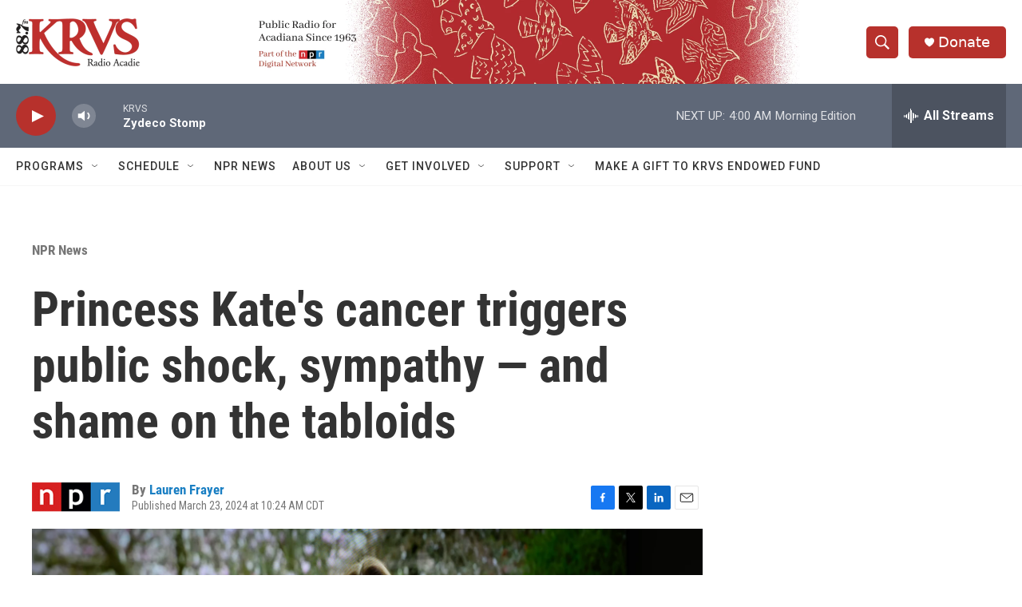

--- FILE ---
content_type: text/html; charset=utf-8
request_url: https://www.google.com/recaptcha/api2/aframe
body_size: 266
content:
<!DOCTYPE HTML><html><head><meta http-equiv="content-type" content="text/html; charset=UTF-8"></head><body><script nonce="fME6paMM-V8VlMkaKeRW1g">/** Anti-fraud and anti-abuse applications only. See google.com/recaptcha */ try{var clients={'sodar':'https://pagead2.googlesyndication.com/pagead/sodar?'};window.addEventListener("message",function(a){try{if(a.source===window.parent){var b=JSON.parse(a.data);var c=clients[b['id']];if(c){var d=document.createElement('img');d.src=c+b['params']+'&rc='+(localStorage.getItem("rc::a")?sessionStorage.getItem("rc::b"):"");window.document.body.appendChild(d);sessionStorage.setItem("rc::e",parseInt(sessionStorage.getItem("rc::e")||0)+1);localStorage.setItem("rc::h",'1768896353667');}}}catch(b){}});window.parent.postMessage("_grecaptcha_ready", "*");}catch(b){}</script></body></html>